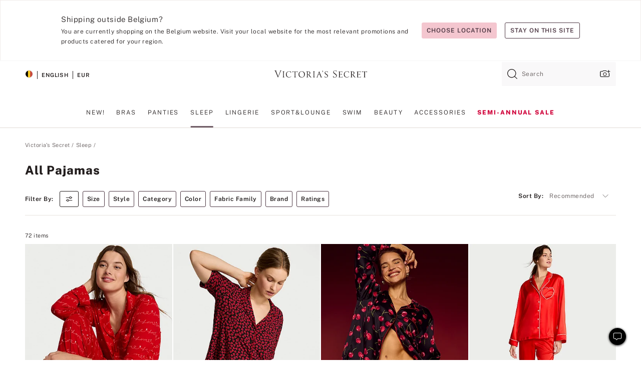

--- FILE ---
content_type: text/html
request_url: https://www.victoriassecret.com/be/vs/sleepwear/pajamas
body_size: 3735
content:
<!DOCTYPE html><html lang="en" class="desktop " data-theme="vs" data-brand="vs" data-basic="true"><head><script id="earlyBootstrap">(()=>{const e=document.cookie,t=e.indexOf("APPTYPE="),a=document.documentElement.classList,s=document.currentScript.dataset;if(t>=0){a.add("is-app");const i=t+8,r=e.slice(i);let n="";r.startsWith("IOSHANDHELD")?(a.add("is-app-ios"),s.appPlatform="ios",n=e.slice(i+12)):r.startsWith("ANDROIDHANDHELD")&&(a.add("is-app-android"),s.appPlatform="android",n=e.slice(i+16)),n.startsWith("VS")?s.appBrand="vs":n.startsWith("PN")&&(s.appBrand="pn"),s.appPlatform&&s.appBrand&&(s.appType=s.appPlatform+"-"+s.appBrand)}if(("true"===new URL(window.location.href).searchParams.get("isNativeShopTabEnabled")||"true"===sessionStorage.getItem("isNativeShopTabEnabled"))&&(document.documentElement.classList.add("is-native-shop-tab-enabled"),sessionStorage.setItem("isNativeShopTabEnabled","true")),performance.getEntriesByType)for(const{serverTiming:e}of performance.getEntriesByType("navigation"))if(e)for(const{name:t,description:a}of e)"ssrStatus"===t?s.ssrStatus=a:"basicStatus"===t?s.basicStatus=a:"renderSource"===t?s.renderSource=a:"peceActive"===t&&(s.peceActive=a)})();</script><meta charSet="utf-8"/><meta name="viewport" id="viewport-settings" content="width=device-width, initial-scale=1, minimum-scale=1"/><meta property="og:type" content="website"/><meta property="og:site_name" content="Victoria&#x27;s Secret"/><meta name="twitter:site" content="@VictoriasSecret"/><meta property="og:image" content="https://www.victoriassecret.com/assets/m4945-CdKk8JTcQCSjrMzhiDQOng/images/default-share.png"/><meta name="twitter:card" content="summary_large_image"/><meta property="og:title" content="Women&#x27;s Pajamas: Silk, Cotton &amp; More - Victoria&#x27;s Secret"/><meta name="description" content="Browse women&#x27;s pajamas to find endless sleepwear styles. Shop pjs in silk, cotton, thermal &amp; more, only at Victoria&#x27;s Secret."/><meta property="og:description" content="Browse women&#x27;s pajamas to find endless sleepwear styles. Shop pjs in silk, cotton, thermal &amp; more, only at Victoria&#x27;s Secret."/><link rel="icon" sizes="48x48" href="/assets/m4945-CdKk8JTcQCSjrMzhiDQOng/favicon.ico"/><link rel="apple-touch-icon" sizes="180x180" href="/assets/m4945-CdKk8JTcQCSjrMzhiDQOng/images/apple-touch-icon.png"/><link rel="apple-touch-icon" href="/assets/m4945-CdKk8JTcQCSjrMzhiDQOng/images/apple-touch-icon.png"/><link rel="icon" sizes="192x192" href="/assets/m4945-CdKk8JTcQCSjrMzhiDQOng/images/android-chrome-192x192.png"/><meta name="format-detection" content="telephone=no"/> <link rel="alternate" href="https://www.victoriassecret.com/us/vs/sleepwear/pajamas" hrefLang="x-default"/><link rel="alternate" href="https://www.victoriassecret.com/at/vs/sleepwear/pajamas" hrefLang="en-AT"/><link rel="alternate" href="https://www.victoriassecret.com/au/vs/sleepwear/pajamas" hrefLang="en-AU"/><link rel="alternate" href="https://www.victoriassecret.com/be/vs/sleepwear/pajamas" hrefLang="en-BE"/><link rel="alternate" href="https://www.victoriassecret.com/ca/vs/sleepwear/pajamas" hrefLang="en-CA"/><link rel="alternate" href="https://www.victoriassecret.com/ch/vs/sleepwear/pajamas" hrefLang="en-CH"/><link rel="alternate" href="https://www.victoriassecret.com/cz/vs/sleepwear/pajamas" hrefLang="en-CZ"/><link rel="alternate" href="https://www.victoriassecret.com/de/vs/sleepwear/pajamas" hrefLang="en-DE"/><link rel="alternate" href="https://www.victoriassecret.com/fr/vs/sleepwear/pajamas" hrefLang="en-FR"/><link rel="alternate" href="https://www.victoriassecret.com/gr/vs/sleepwear/pajamas" hrefLang="en-GR"/><link rel="alternate" href="https://www.victoriassecret.com/hk/vs/sleepwear/pajamas" hrefLang="en-HK"/><link rel="alternate" href="https://www.victoriassecret.com/in/vs/sleepwear/pajamas" hrefLang="en-IN"/><link rel="alternate" href="https://www.victoriassecret.com/jp/vs/sleepwear/pajamas" hrefLang="en-JP"/><link rel="alternate" href="https://www.victoriassecret.com/kr/vs/sleepwear/pajamas" hrefLang="en-KR"/><link rel="alternate" href="https://www.victoriassecret.com/mx/vs/sleepwear/pajamas" hrefLang="en-MX"/><link rel="alternate" href="https://www.victoriassecret.com/nl/vs/sleepwear/pajamas" hrefLang="en-NL"/><link rel="alternate" href="https://www.victoriassecret.com/no/vs/sleepwear/pajamas" hrefLang="en-NO"/><link rel="alternate" href="https://www.victoriassecret.com/nz/vs/sleepwear/pajamas" hrefLang="en-NZ"/><link rel="alternate" href="https://www.victoriassecret.com/ro/vs/sleepwear/pajamas" hrefLang="en-RO"/><link rel="alternate" href="https://www.victoriassecret.com/se/vs/sleepwear/pajamas" hrefLang="en-SE"/><link rel="alternate" href="https://www.victoriassecret.com/sg/vs/sleepwear/pajamas" hrefLang="en-SG"/><link rel="alternate" href="https://www.victoriassecret.com/sk/vs/sleepwear/pajamas" hrefLang="en-SK"/><link rel="alternate" href="https://www.victoriassecret.com/us/vs/sleepwear/pajamas" hrefLang="en-US"/><link rel="alternate" href="https://fr.victoriassecret.com/be/vs/sleepwear/pajamas" hrefLang="fr-BE"/><link rel="alternate" href="https://fr.victoriassecret.com/bf/vs/sleepwear/pajamas" hrefLang="fr-BF"/><link rel="alternate" href="https://fr.victoriassecret.com/ch/vs/sleepwear/pajamas" hrefLang="fr-CH"/><link rel="alternate" href="https://fr.victoriassecret.com/fr/vs/sleepwear/pajamas" hrefLang="fr-FR"/><link rel="alternate" href="https://frca.victoriassecret.com/ca/vs/sleepwear/pajamas" hrefLang="fr-CA"/><link rel="alternate" href="https://de.victoriassecret.com/at/vs/sleepwear/pajamas" hrefLang="de-AT"/><link rel="alternate" href="https://de.victoriassecret.com/ch/vs/sleepwear/pajamas" hrefLang="de-CH"/><link rel="alternate" href="https://de.victoriassecret.com/de/vs/sleepwear/pajamas" hrefLang="de-DE"/><link rel="alternate" href="https://it.victoriassecret.com/it/vs/sleepwear/pajamas" hrefLang="it-IT"/><link rel="alternate" href="https://ja.victoriassecret.com/jp/vs/sleepwear/pajamas" hrefLang="ja-JP"/><link rel="alternate" href="https://ko.victoriassecret.com/kr/vs/sleepwear/pajamas" hrefLang="ko-KR"/><link rel="alternate" href="https://pl.victoriassecret.com/pl/vs/sleepwear/pajamas" hrefLang="pl-PL"/><link rel="alternate" href="https://es.victoriassecret.com/es/vs/sleepwear/pajamas" hrefLang="es-ES"/><link rel="alternate" href="https://sp.victoriassecret.com/ar/vs/sleepwear/pajamas" hrefLang="es-AR"/><link rel="alternate" href="https://sp.victoriassecret.com/bo/vs/sleepwear/pajamas" hrefLang="es-BO"/><link rel="alternate" href="https://sp.victoriassecret.com/bz/vs/sleepwear/pajamas" hrefLang="es-BZ"/><link rel="alternate" href="https://sp.victoriassecret.com/cl/vs/sleepwear/pajamas" hrefLang="es-CL"/><link rel="alternate" href="https://sp.victoriassecret.com/co/vs/sleepwear/pajamas" hrefLang="es-CO"/><link rel="alternate" href="https://sp.victoriassecret.com/cr/vs/sleepwear/pajamas" hrefLang="es-CR"/><link rel="alternate" href="https://sp.victoriassecret.com/do/vs/sleepwear/pajamas" hrefLang="es-DO"/><link rel="alternate" href="https://sp.victoriassecret.com/ec/vs/sleepwear/pajamas" hrefLang="es-EC"/><link rel="alternate" href="https://sp.victoriassecret.com/gt/vs/sleepwear/pajamas" hrefLang="es-GT"/><link rel="alternate" href="https://sp.victoriassecret.com/hn/vs/sleepwear/pajamas" hrefLang="es-HN"/><link rel="alternate" href="https://sp.victoriassecret.com/mx/vs/sleepwear/pajamas" hrefLang="es-MX"/><link rel="alternate" href="https://sp.victoriassecret.com/ni/vs/sleepwear/pajamas" hrefLang="es-NI"/><link rel="alternate" href="https://sp.victoriassecret.com/pa/vs/sleepwear/pajamas" hrefLang="es-PA"/><link rel="alternate" href="https://sp.victoriassecret.com/pe/vs/sleepwear/pajamas" hrefLang="es-PE"/><link rel="alternate" href="https://sp.victoriassecret.com/py/vs/sleepwear/pajamas" hrefLang="es-PY"/><link rel="alternate" href="https://sp.victoriassecret.com/sv/vs/sleepwear/pajamas" hrefLang="es-SV"/><link rel="alternate" href="https://sp.victoriassecret.com/us/vs/sleepwear/pajamas" hrefLang="es-US"/><link rel="alternate" href="https://sp.victoriassecret.com/uy/vs/sleepwear/pajamas" hrefLang="es-UY"/><link rel="alternate" href="https://sp.victoriassecret.com/ve/vs/sleepwear/pajamas" hrefLang="es-VE"/><link rel="alternate" href="https://nl.victoriassecret.com/nl/vs/sleepwear/pajamas" hrefLang="nl-NL"/><link href="/assets/m4945-CdKk8JTcQCSjrMzhiDQOng/templates/ssr-collection/desktop/style.css" rel="stylesheet"/><title>Women&#x27;s Pajamas: Silk, Cotton &amp; More - Victoria&#x27;s Secret</title><style data-styled="" data-styled-version="5.3.9">.huVxo{-webkit-animation:fadein 1s ease-in;animation:fadein 1s ease-in;margin:0 auto;}/*!sc*/
@-webkit-keyframes fadein{0%{opacity:0;}50%{opacity:0;}100%{opacity:1;}}/*!sc*/
@keyframes fadein{0%{opacity:0;}50%{opacity:0;}100%{opacity:1;}}/*!sc*/
data-styled.g1493[id="sc-hhncp1-0"]{content:"huVxo,"}/*!sc*/
.hIWGSz{position:absolute;inset:0;display:-webkit-box;display:-webkit-flex;display:-ms-flexbox;display:flex;-webkit-box-pack:center;-webkit-justify-content:center;-ms-flex-pack:center;justify-content:center;-webkit-align-items:center;-webkit-box-align:center;-ms-flex-align:center;align-items:center;}/*!sc*/
data-styled.g1494[id="sc-17pbkyn-0"]{content:"hIWGSz,"}/*!sc*/
.kyFYCC{bottom:-100px;right:0;margin:1rem;-webkit-animation:slidein 750ms ease-out 10s forwards;animation:slidein 750ms ease-out 10s forwards;}/*!sc*/
data-styled.g1495[id="sc-17pbkyn-1"]{content:"kyFYCC,"}/*!sc*/
.jMLnnC{position:absolute;top:0;width:100%;}/*!sc*/
.jMLnnC .fabric-masthead-static-brandbar{width:100%;margin:0;}/*!sc*/
.jMLnnC .fabric-masthead-static-brandbar > .fabric-masthead-static-brandbar-smo-holder{height:40px;background-color:#f9e2e7;}/*!sc*/
.jMLnnC .fabric-masthead-static-brandbar > .fabric-masthead-static-brandbar-container{height:40px;background-color:#f7f7f8;}/*!sc*/
.jMLnnC .fabric-masthead-logo-area{width:100%;-webkit-box-pack:center;-webkit-justify-content:center;-ms-flex-pack:center;justify-content:center;-webkit-justify-content:center;}/*!sc*/
.jMLnnC .fabric-masthead-logo-area.fabric-layout-breakpoints .fabric-static-masthead-logo{-webkit-flex:0 0 275px;-ms-flex:0 0 275px;flex:0 0 275px;height:40px;margin:24px auto 50px;background-color:#f5f5f6;border-radius:3px;}/*!sc*/
.jMLnnC .fabric-masthead-category-nav-item .fabric-masthead-category-nav-link{height:20px;width:90px;background-color:#f5f5f6;padding:0.334rem 0.334rem 0.334rem 4px;display:block;text-transform:uppercase;position:relative;}/*!sc*/
.jMLnnC .fabric-masthead-category-nav-item{margin-right:20px;border-radius:3px;}/*!sc*/
.jMLnnC .fabric-masthead-logo-area{display:-webkit-box;display:-webkit-flex;display:-ms-flexbox;display:flex;height:115px;-webkit-box-pack:justify;-webkit-justify-content:space-between;-ms-flex-pack:justify;justify-content:space-between;-webkit-align-items:center;-webkit-box-align:center;-ms-flex-align:center;align-items:center;}/*!sc*/
.jMLnnC .fabric-masthead-category-nav-menu{width:944px;display:-webkit-box;display:-webkit-flex;display:-ms-flexbox;display:flex;margin:0 auto;-webkit-box-pack:justify;-webkit-justify-content:space-between;-ms-flex-pack:justify;justify-content:space-between;-webkit-align-items:center;-webkit-box-align:center;-ms-flex-align:center;align-items:center;}/*!sc*/
[data-device='desktop'] .sc-d7p3b7-0 .fabric-masthead-category-nav-item{padding-bottom:0.334rem;}/*!sc*/
data-styled.g1496[id="sc-d7p3b7-0"]{content:"jMLnnC,"}/*!sc*/
</style><link rel="preconnect" href="https://api.victoriassecret.com" crossorigin="use-credentials"/></head><body class="fabric vs"><div class="fabric-toast-traffic-control"></div><div class="reactContainer" id="componentContainer" data-hydrate="true"><header class="fabric-masthead-component sc-d7p3b7-0 jMLnnC"><div class="fabric-masthead-static-brandbar"><div class="fabric-masthead-static-brandbar-smo-holder"></div><div class="fabric-masthead-static-brandbar-container"></div></div><div class="fabric-masthead-logo-area fabric-layout-breakpoints"><h1 class="fabric-static-masthead-logo"></h1></div><nav class="fabric-masthead-static-category-nav-component"><ul class="fabric-masthead-category-nav-menu" role="menu"><li class="fabric-masthead-category-nav-item" role="none"><a class="fabric-masthead-category-nav-link"></a></li><li class="fabric-masthead-category-nav-item" role="none"><a class="fabric-masthead-category-nav-link"></a></li><li class="fabric-masthead-category-nav-item" role="none"><a class="fabric-masthead-category-nav-link"></a></li><li class="fabric-masthead-category-nav-item" role="none"><a class="fabric-masthead-category-nav-link"></a></li><li class="fabric-masthead-category-nav-item" role="none"><a class="fabric-masthead-category-nav-link"></a></li><li class="fabric-masthead-category-nav-item" role="none"><a class="fabric-masthead-category-nav-link"></a></li><li class="fabric-masthead-category-nav-item" role="none"><a class="fabric-masthead-category-nav-link"></a></li><li class="fabric-masthead-category-nav-item" role="none"><a class="fabric-masthead-category-nav-link"></a></li><li class="fabric-masthead-category-nav-item" role="none"><a class="fabric-masthead-category-nav-link"></a></li></ul></nav></header><div class="fabric-page-loading"><div class="fabric-page-spinner sc-17pbkyn-0 hIWGSz"><div class="fabric-spinner-element sc-hhncp1-0 huVxo"><div><span class="fabric-hide-a11y-element">Loading...</span></div><div></div><div></div><div></div><div></div><div></div><div></div><div></div><div></div><div></div><div></div><div></div></div></div><div class="fabric-toast-utility static-site"><div class="toast-container"><strong>Page is taking longer to load than expected.</strong></div></div></div></div><div class="fabric-dialog-container"></div><div class="fabric-salesforce-chat-dialog"></div><script id="brastrap-data" type="application/json">{"endpoints":[{"key":"analyticsCore","context":"analytics","version":"v3","path":"global","www":false,"pci":false},{"key":"authStatus","context":"auth","version":"v27","path":"status","method":"POST","prioritized":true,"www":false,"pci":false},{"key":"featureFlags","context":"experience","version":"v4","path":"feature-flags","www":false,"pci":false,"prioritized":true,"timeout":7000,"queryWhitelist":["cm_mmc"]},{"key":"countryList","context":"settings","version":"v3","path":"countries","www":false,"pci":false},{"key":"languageList","context":"settings","version":"v3","path":"languages","www":false,"pci":false},{"key":"dataPrivacyRightsGPCSettings","context":"dataprivacyrights","version":"v7","path":"jwt","www":false,"pci":false},{"key":"zipGating","context":"gatingexperience","version":"v1","path":"sddgating","www":false,"pci":false,"prioritized":true},{"key":"environment","context":"assets","version":"m4945-CdKk8JTcQCSjrMzhiDQOng","path":"settings.json","www":true,"pci":false},{"key":"navigations","context":"navigations","version":"v9","path":"navigations?channel=victorias-secret-desktop-tablet-eu","www":false,"pci":false,"queryWhitelist":["cm_mmc"]},{"key":"bagCount","context":"orders","version":"v38","path":"bag/count","www":false,"pci":false,"overrides":{"featureFlags.dimensions[dimension=F302].active=C":{"version":"v39","path":"bag/count"}}},{"key":"breadcrumbs","context":"breadcrumbs","version":"v4","path":"breadcrumbs?collectionId=ecebaaf6-e8bd-49df-b581-cb7578aef4ee","www":false,"pci":false,"queryWhitelist":["collectionId"]},{"key":"collectionPage","context":"collectionheaders","version":"v9","path":"?collectionId=ecebaaf6-e8bd-49df-b581-cb7578aef4ee","www":false,"pci":false,"queryWhitelist":["cm_mmc"]},{"key":"collectionEnsembles","context":"stacksensemble","version":"v4","path":"?brand=vs&collectionId=ecebaaf6-e8bd-49df-b581-cb7578aef4ee","www":false,"pci":false,"queryWhitelist":["cm_mmc","brand","stackId"]},{"key":"collectionFilters","context":"filters","version":"v21","path":"?collectionId=ecebaaf6-e8bd-49df-b581-cb7578aef4ee&isPersonalized=true","www":false,"pci":false,"queryWhitelist":["filter","storeId","isFilterEnhanced"],"overrides":{"featureFlags.dimensions[dimension=F810].active=C":{"path":"?collectionId=ecebaaf6-e8bd-49df-b581-cb7578aef4ee&isPersonalized=true&isFilterEnhanced=true"},"featureFlags.dimensions[dimension=F539].active=C":{"version":"v22"},"featureFlags.dimensions[dimension=F539].active=D":{"version":"v23"}}},{"key":"collectionStacks","context":"stacks","version":"v41","path":"?brand=vs&collectionId=ecebaaf6-e8bd-49df-b581-cb7578aef4ee&orderBy={{orderBy}}&maxSwatches=8&isPersonalized=true&isWishlistEnabled=true&recCues=true","www":false,"pci":false,"queryWhitelist":["cm_mmc","brand","filter","orderBy","stackId","storeId"],"overrides":{"featureFlags.dimensions[dimension=F809].active=C":{"version":"v42"},"featureFlags.dimensions[dimension=F539].active=C":{"version":"v43"},"featureFlags.dimensions[dimension=F539].active=C&&featureFlags.dimensions[dimension=F809].active=C":{"version":"v44"},"featureFlags.dimensions[dimension=F539].active=D":{"version":"v45"},"featureFlags.dimensions[dimension=F539].active=D&&featureFlags.dimensions[dimension=F809].active=C":{"version":"v46"}}},{"key":"brandConfigs","context":"settings","version":"v3","path":"brandconfigs?brand=vs&region=international","www":false,"pci":false,"queryWhitelist":["brand","region"]}],"icons":["/assets/m4945-CdKk8JTcQCSjrMzhiDQOng/react/icon/brand.svg","/assets/m4945-CdKk8JTcQCSjrMzhiDQOng/react/icon/main.svg","/assets/m4945-CdKk8JTcQCSjrMzhiDQOng/react/icon/third-party.svg","/assets/m4945-CdKk8JTcQCSjrMzhiDQOng/react/icon/exclude.svg"],"scripts":[],"settings":{"apiUrl":"https://api.victoriassecret.com","pciApiUrl":"https://api2.victoriassecret.com"}}</script><script id="reactLibrary" src="/assets/m4945-CdKk8JTcQCSjrMzhiDQOng/desktop/react-18.js" defer=""></script><script id="sentryReactSdk" src="/assets/m4945-CdKk8JTcQCSjrMzhiDQOng/desktop/sentry-react-sdk.js" defer=""></script><script id="brastrap" src="/assets/m4945-CdKk8JTcQCSjrMzhiDQOng/brastrap.js" defer=""></script><script id="clientProps" type="application/json">{"apiData":{"cmsPage":{"oldPath":"","path":"/vs/sleepwear/pajamas","template":"collection","collectionId":"ecebaaf6-e8bd-49df-b581-cb7578aef4ee","channel":"victorias-secret-desktop-tablet-eu","meta":{"id":"ecebaaf6-e8bd-49df-b581-cb7578aef4ee","name":"","language":"","title":"All Pajamas","displayOn":"desktop","metas":[{"name":"metaTitle","content":"Women's Pajamas: Silk, Cotton & More - Victoria's Secret"},{"name":"metaDescription","content":"Browse women's pajamas to find endless sleepwear styles. Shop pjs in silk, cotton, thermal & more, only at Victoria's Secret."}],"seoEvergreen":"on"},"analytics":{"page_category":"All Pajamas collection","category_id":"SLEEPWEAR","page_type":"collection","page_category_id":"VS|SLEEPWEAR|PAJAMAS","parent_category_id":"VS|SLEEPWEAR"},"redirect":{}}},"apiResponses":{},"brand":"vs","buildId":"m4945-CdKk8JTcQCSjrMzhiDQOng","category":"sleepwear","cmsPageChannel":"victorias-secret-desktop-tablet-eu","countryCode":"be","deployEnv":{"wwwOrigin":"https://www.victoriassecret.com","apiOrigin":"https://api.victoriassecret.com","apiPciOrigin":"https://api2.victoriassecret.com","languageDomainSuffix":".victoriassecret.com","englishDomainPrefix":"www","assetsOrigin":"https://www.victoriassecret.com","assetsContext":"/assets","languageDomains":{"de.victoriassecret.com":{"domainCode":"de"},"es.victoriassecret.com":{"domainCode":"es"},"fr.victoriassecret.com":{"domainCode":"fr"},"frca.victoriassecret.com":{"domainCode":"frca"},"it.victoriassecret.com":{"domainCode":"it"},"ja.victoriassecret.com":{"domainCode":"ja"},"ko.victoriassecret.com":{"domainCode":"ko"},"pl.victoriassecret.com":{"domainCode":"pl"},"sp.victoriassecret.com":{"domainCode":"sp"}}},"deviceType":"desktop","deployEnvName":"production","endpoints":[{"key":"analyticsCore","context":"analytics","version":"v3","path":"global","www":false,"pci":false},{"key":"authStatus","context":"auth","version":"v27","path":"status","method":"POST","prioritized":true,"www":false,"pci":false},{"key":"featureFlags","context":"experience","version":"v4","path":"feature-flags","www":false,"pci":false,"prioritized":true,"timeout":7000,"queryWhitelist":["cm_mmc"]},{"key":"countryList","context":"settings","version":"v3","path":"countries","www":false,"pci":false},{"key":"languageList","context":"settings","version":"v3","path":"languages","www":false,"pci":false},{"key":"dataPrivacyRightsGPCSettings","context":"dataprivacyrights","version":"v7","path":"jwt","www":false,"pci":false},{"key":"zipGating","context":"gatingexperience","version":"v1","path":"sddgating","www":false,"pci":false,"prioritized":true},{"key":"environment","context":"assets","version":"m4945-CdKk8JTcQCSjrMzhiDQOng","path":"settings.json","www":true,"pci":false},{"key":"navigations","context":"navigations","version":"v9","path":"navigations?channel=victorias-secret-desktop-tablet-eu","www":false,"pci":false,"queryWhitelist":["cm_mmc"]},{"key":"bagCount","context":"orders","version":"v38","path":"bag/count","www":false,"pci":false,"overrides":{"featureFlags.dimensions[dimension=F302].active=C":{"version":"v39","path":"bag/count"}}},{"key":"breadcrumbs","context":"breadcrumbs","version":"v4","path":"breadcrumbs?collectionId=ecebaaf6-e8bd-49df-b581-cb7578aef4ee","www":false,"pci":false,"queryWhitelist":["collectionId"]},{"key":"collectionPage","context":"collectionheaders","version":"v9","path":"?collectionId=ecebaaf6-e8bd-49df-b581-cb7578aef4ee","www":false,"pci":false,"queryWhitelist":["cm_mmc"]},{"key":"collectionEnsembles","context":"stacksensemble","version":"v4","path":"?brand=vs&collectionId=ecebaaf6-e8bd-49df-b581-cb7578aef4ee","www":false,"pci":false,"queryWhitelist":["cm_mmc","brand","stackId"]},{"key":"collectionFilters","context":"filters","version":"v21","path":"?collectionId=ecebaaf6-e8bd-49df-b581-cb7578aef4ee&isPersonalized=true","www":false,"pci":false,"queryWhitelist":["filter","storeId","isFilterEnhanced"],"overrides":{"featureFlags.dimensions[dimension=F810].active=C":{"path":"?collectionId=ecebaaf6-e8bd-49df-b581-cb7578aef4ee&isPersonalized=true&isFilterEnhanced=true"},"featureFlags.dimensions[dimension=F539].active=C":{"version":"v22"},"featureFlags.dimensions[dimension=F539].active=D":{"version":"v23"}}},{"key":"collectionStacks","context":"stacks","version":"v41","path":"?brand=vs&collectionId=ecebaaf6-e8bd-49df-b581-cb7578aef4ee&orderBy={{orderBy}}&maxSwatches=8&isPersonalized=true&isWishlistEnabled=true&recCues=true","www":false,"pci":false,"queryWhitelist":["cm_mmc","brand","filter","orderBy","stackId","storeId"],"overrides":{"featureFlags.dimensions[dimension=F809].active=C":{"version":"v42"},"featureFlags.dimensions[dimension=F539].active=C":{"version":"v43"},"featureFlags.dimensions[dimension=F539].active=C&&featureFlags.dimensions[dimension=F809].active=C":{"version":"v44"},"featureFlags.dimensions[dimension=F539].active=D":{"version":"v45"},"featureFlags.dimensions[dimension=F539].active=D&&featureFlags.dimensions[dimension=F809].active=C":{"version":"v46"}}},{"key":"brandConfigs","context":"settings","version":"v3","path":"brandconfigs?brand=vs&region=international","www":false,"pci":false,"queryWhitelist":["brand","region"]}],"languageCode":"en","react18Mode":false,"renderType":"basic","sanitizedUrl":"https://www.victoriassecret.com/be/vs/sleepwear/pajamas","timestamp":1768639122787,"enableSentry":true}</script><script src="/assets/m4945-CdKk8JTcQCSjrMzhiDQOng/desktop/runtime.js" defer=""></script><script src="/assets/m4945-CdKk8JTcQCSjrMzhiDQOng/desktop/5641.js" defer=""></script><script src="/assets/m4945-CdKk8JTcQCSjrMzhiDQOng/desktop/573.js" defer=""></script><script src="/assets/m4945-CdKk8JTcQCSjrMzhiDQOng/desktop/348.js" defer=""></script><script src="/assets/m4945-CdKk8JTcQCSjrMzhiDQOng/desktop/9300.js" defer=""></script><script src="/assets/m4945-CdKk8JTcQCSjrMzhiDQOng/desktop/8776.js" defer=""></script><script src="/assets/m4945-CdKk8JTcQCSjrMzhiDQOng/desktop/1440.js" defer=""></script><script src="/assets/m4945-CdKk8JTcQCSjrMzhiDQOng/desktop/5801.js" defer=""></script><script src="/assets/m4945-CdKk8JTcQCSjrMzhiDQOng/desktop/2316.js" defer=""></script><script src="/assets/m4945-CdKk8JTcQCSjrMzhiDQOng/desktop/685.js" defer=""></script><script src="/assets/m4945-CdKk8JTcQCSjrMzhiDQOng/desktop/6817.js" defer=""></script><script src="/assets/m4945-CdKk8JTcQCSjrMzhiDQOng/desktop/420.js" defer=""></script><script src="/assets/m4945-CdKk8JTcQCSjrMzhiDQOng/desktop/1405.js" defer=""></script><script src="/assets/m4945-CdKk8JTcQCSjrMzhiDQOng/templates/ssr-collection/desktop/index.js" defer=""></script></body></html>